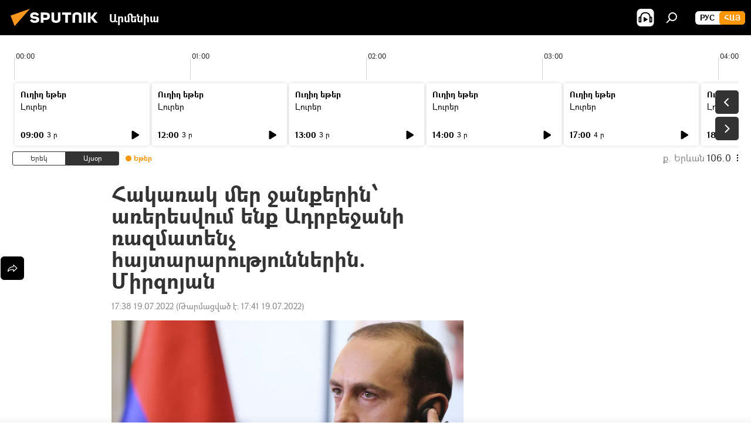

--- FILE ---
content_type: text/html; charset=utf-8
request_url: https://arm.sputniknews.ru/20220719/hakarak-mer-janqerin-areresvum-enq-adrbejani-razmatench-hajtararutjunnerin-mirzvojan-45475766.html
body_size: 21684
content:
<!DOCTYPE html><html lang="am" data-lang="arm" data-charset="" dir="ltr"><head prefix="og: http://ogp.me/ns# fb: http://ogp.me/ns/fb# article: http://ogp.me/ns/article#"><title>Հակառակ մեր ջանքերին՝ առերեսվում ենք Ադրբեջանի ռազմատենչ հայտարարություններին. Միրզոյան - 19.07.2022, Sputnik Արմենիա</title><meta name="description" content="Արարատ Միրզոյանն իր լեհ գործընկերոջը ներկայացրել է տարածաշրջանային խաղաղության հաստատմանն ուղղված գործընթացի շուրջ Հայաստանի դիրքորոշումը։ 19.07.2022, Sputnik Արմենիա"><meta name="keywords" content="արարատ միրզոյան, լեհաստան, զբիգնև ռաու, հհ արտաքին գործերի նախարարություն. ագն, նախարար, հայաստան"><meta http-equiv="X-UA-Compatible" content="IE=edge,chrome=1"><meta http-equiv="Content-Type" content="text/html; charset=utf-8"><meta name="robots" content="index, follow, max-image-preview:large"><meta name="viewport" content="width=device-width, initial-scale=1.0, maximum-scale=1.0, user-scalable=yes"><meta name="HandheldFriendly" content="true"><meta name="MobileOptimzied" content="width"><meta name="referrer" content="always"><meta name="format-detection" content="telephone=no"><meta name="format-detection" content="address=no"><link rel="alternate" type="application/rss+xml" href="https://arm.sputniknews.ru/export/rss2/archive/index.xml"><link rel="canonical" href="https://arm.sputniknews.ru/20220719/hakarak-mer-janqerin-areresvum-enq-adrbejani-razmatench-hajtararutjunnerin-mirzvojan-45475766.html"><link rel="preload" as="image" href="https://cdn.am.sputniknews.ru/img/07e6/07/13/45473918_0:0:2100:1182_1920x0_80_0_0_d90fff7fbbc3308bc8ee3a3eea93cb0a.jpg.webp" imagesrcset="https://cdn.am.sputniknews.ru/img/07e6/07/13/45473918_0:0:2100:1182_640x0_80_0_0_68fdadfd46cb63c5ff9d43a1795de9f4.jpg.webp 640w,https://cdn.am.sputniknews.ru/img/07e6/07/13/45473918_0:0:2100:1182_1280x0_80_0_0_8d0f5a7b19c12855b4e6a025442e29c6.jpg.webp 1280w,https://cdn.am.sputniknews.ru/img/07e6/07/13/45473918_0:0:2100:1182_1920x0_80_0_0_d90fff7fbbc3308bc8ee3a3eea93cb0a.jpg.webp 1920w"><link rel="preconnect" href="https://cdn.am.sputniknews.ru/images/"><link rel="dns-prefetch" href="https://cdn.am.sputniknews.ru/images/"><link rel="alternate" hreflang="am" href="https://arm.sputniknews.ru/20220719/hakarak-mer-janqerin-areresvum-enq-adrbejani-razmatench-hajtararutjunnerin-mirzvojan-45475766.html"><link rel="alternate" hreflang="x-default" href="https://arm.sputniknews.ru/20220719/hakarak-mer-janqerin-areresvum-enq-adrbejani-razmatench-hajtararutjunnerin-mirzvojan-45475766.html"><link rel="apple-touch-icon" sizes="57x57" href="https://cdn.am.sputniknews.ru/i/favicon/favicon-57x57.png"><link rel="apple-touch-icon" sizes="60x60" href="https://cdn.am.sputniknews.ru/i/favicon/favicon-60x60.png"><link rel="apple-touch-icon" sizes="72x72" href="https://cdn.am.sputniknews.ru/i/favicon/favicon-72x72.png"><link rel="apple-touch-icon" sizes="76x76" href="https://cdn.am.sputniknews.ru/i/favicon/favicon-76x76.png"><link rel="apple-touch-icon" sizes="114x114" href="https://cdn.am.sputniknews.ru/i/favicon/favicon-114x114.png"><link rel="apple-touch-icon" sizes="120x120" href="https://cdn.am.sputniknews.ru/i/favicon/favicon-120x120.png"><link rel="apple-touch-icon" sizes="144x144" href="https://cdn.am.sputniknews.ru/i/favicon/favicon-144x144.png"><link rel="apple-touch-icon" sizes="152x152" href="https://cdn.am.sputniknews.ru/i/favicon/favicon-152x152.png"><link rel="apple-touch-icon" sizes="180x180" href="https://cdn.am.sputniknews.ru/i/favicon/favicon-180x180.png"><link rel="icon" type="image/png" sizes="192x192" href="https://cdn.am.sputniknews.ru/i/favicon/favicon-192x192.png"><link rel="icon" type="image/png" sizes="32x32" href="https://cdn.am.sputniknews.ru/i/favicon/favicon-32x32.png"><link rel="icon" type="image/png" sizes="96x96" href="https://cdn.am.sputniknews.ru/i/favicon/favicon-96x96.png"><link rel="icon" type="image/png" sizes="16x16" href="https://cdn.am.sputniknews.ru/i/favicon/favicon-16x16.png"><link rel="manifest" href="/project_data/manifest.json?4"><meta name="msapplication-TileColor" content="#F4F4F4"><meta name="msapplication-TileImage" content="https://cdn.am.sputniknews.ru/i/favicon/favicon-144x144.png"><meta name="theme-color" content="#F4F4F4"><link rel="shortcut icon" href="https://cdn.am.sputniknews.ru/i/favicon/favicon.ico"><meta property="fb:app_id" content="1670040439953784"><meta property="fb:pages" content="883055718395653"><meta name="analytics:lang" content="arm"><meta name="analytics:title" content="Հակառակ մեր ջանքերին՝ առերեսվում ենք Ադրբեջանի ռազմատենչ հայտարարություններին. Միրզոյան - 19.07.2022, Sputnik Արմենիա"><meta name="analytics:keyw" content="person_ararat_mirzoyan, lehastan, person_zbignev-rau, artaqin_gorceri_naxararutyun, naxarar, armenia"><meta name="analytics:rubric" content=""><meta name="analytics:tags" content="Արարատ Միրզոյան, Լեհաստան, Զբիգնև Ռաու, ՀՀ Արտաքին գործերի նախարարություն. ԱԳՆ, Նախարար, Հայաստան"><meta name="analytics:site_domain" content="arm.sputniknews.ru"><meta name="analytics:article_id" content="45475766"><meta name="analytics:url" content="https://arm.sputniknews.ru/20220719/hakarak-mer-janqerin-areresvum-enq-adrbejani-razmatench-hajtararutjunnerin-mirzvojan-45475766.html"><meta name="analytics:p_ts" content="1658237885"><meta name="analytics:author" content="Sputnik Արմենիա"><meta name="analytics:isscroll" content="0"><meta property="og:url" content="https://arm.sputniknews.ru/20220719/hakarak-mer-janqerin-areresvum-enq-adrbejani-razmatench-hajtararutjunnerin-mirzvojan-45475766.html"><meta property="og:title" content="Հակառակ մեր ջանքերին՝ առերեսվում ենք Ադրբեջանի ռազմատենչ հայտարարություններին. Միրզոյան"><meta property="og:description" content="Արարատ Միրզոյանն իր լեհ գործընկերոջը ներկայացրել է տարածաշրջանային խաղաղության հաստատմանն ուղղված գործընթացի շուրջ Հայաստանի դիրքորոշումը։"><meta property="og:type" content="article"><meta property="og:site_name" content="Sputnik Արմենիա"><meta property="og:locale" content="am_HY"><meta property="og:image" content="https://cdn.am.sputniknews.ru/img/07e6/07/13/45473918_0:0:2100:1182_2072x0_60_0_0_1592ca7177eda40ab10f67da4911ecaa.jpg.webp"><meta property="og:image:width" content="2072"><meta name="relap-image" content="https://cdn.am.sputniknews.ru/img/07e6/07/13/45473918_0:0:2100:1182_2072x0_80_0_0_d46af4e731a9f5b8b7eaabb6728e8904.jpg.webp"><meta name="twitter:card" content="summary_large_image"><meta name="twitter:image" content="https://cdn.am.sputniknews.ru/img/07e6/07/13/45473918_0:0:2100:1182_2072x0_60_0_0_1592ca7177eda40ab10f67da4911ecaa.jpg.webp"><meta property="article:published_time" content="20220719T1738+0400"><meta property="article:modified_time" content="20220719T1741+0400"><meta property="article:author" content="Sputnik Արմենիա"><link rel="author" href="https://arm.sputniknews.ru"><meta property="article:section" content="Լուրեր"><meta property="article:tag" content="Արարատ Միրզոյան"><meta property="article:tag" content="Լեհաստան"><meta property="article:tag" content="Զբիգնև Ռաու"><meta property="article:tag" content="ՀՀ Արտաքին գործերի նախարարություն. ԱԳՆ"><meta property="article:tag" content="Նախարար"><meta property="article:tag" content="Հայաստան"><meta name="relap-entity-id" content="45475766"><meta property="fb:pages" content="883055718395653"><link rel="amphtml" href="https://arm.sputniknews.ru/amp/20220719/hakarak-mer-janqerin-areresvum-enq-adrbejani-razmatench-hajtararutjunnerin-mirzvojan-45475766.html"><link rel="preload" as="style" onload="this.onload=null;this.rel='stylesheet'" type="text/css" href="https://cdn.am.sputniknews.ru/css/libs/fonts.min.css?911eb65935"><link rel="preload" as="style" onload="this.onload=null;this.rel='stylesheet'" type="text/css" href="https://cdn.am.sputniknews.ru/css/libs/fonts_am.min.css?92463e6f"><link rel="stylesheet" type="text/css" href="https://cdn.am.sputniknews.ru/css/common.min.css?9149894256"><link rel="stylesheet" type="text/css" href="https://cdn.am.sputniknews.ru/css/radioschedule.min.css?975ce1b4d"><link rel="stylesheet" type="text/css" href="https://cdn.am.sputniknews.ru/css/article.min.css?913fe17605"><script src="https://cdn.am.sputniknews.ru/min/js/dist/head.js?9c9052ef3"></script><script data-iub-purposes="1">var _paq = _paq || []; (function() {var stackDomain = window.location.hostname.split('.').reverse();var domain = stackDomain[1] + '.' + stackDomain[0];_paq.push(['setCDNMask', new RegExp('cdn(\\w+).img.'+domain)]); _paq.push(['setSiteId', 'sputnik_am']); _paq.push(['trackPageView']); _paq.push(['enableLinkTracking']); var d=document, g=d.createElement('script'), s=d.getElementsByTagName('script')[0]; g.type='text/javascript'; g.defer=true; g.async=true; g.src='//a.sputniknews.com/js/sputnik.js'; s.parentNode.insertBefore(g,s); } )();</script><script type="text/javascript" src="https://cdn.am.sputniknews.ru/min/js/libs/banners/adfx.loader.bind.js?98d724fe2"></script><script>
                (window.yaContextCb = window.yaContextCb || []).push(() => {
                    replaceOriginalAdFoxMethods();
                    window.Ya.adfoxCode.hbCallbacks = window.Ya.adfoxCode.hbCallbacks || [];
                })
            </script><script type="text/javascript">
  window._taboola = window._taboola || [];
  _taboola.push({article:'auto'});
  !function (e, f, u, i) {
    if (!document.getElementById(i)){
      e.async = 1;
      e.src = u;
      e.id = i;
      f.parentNode.insertBefore(e, f);
    }
  }(document.createElement('script'),
  document.getElementsByTagName('script')[0],
  '//cdn.taboola.com/libtrc/sputniknational-network/loader.js',
  'tb_loader_script');
  if(window.performance && typeof window.performance.mark == 'function')
    {window.performance.mark('tbl_ic');}
</script>

<!--В <head> сайта один раз добавьте код загрузчика-->
<script>window.yaContextCb = window.yaContextCb || []</script>
<script src="https://yandex.ru/ads/system/context.js" async></script><script>var endlessScrollFirst = 45475766; var endlessScrollUrl = '/services/article/infinity/'; var endlessScrollAlgorithm = ''; var endlessScrollQueue = [98011651, 98091886, 98091781, 98091093, 98089611, 98088273, 98087817, 98050672, 98087016, 98086053, 98085090, 98084711, 98083732, 98083435, 98083117];</script><script>var endlessScrollFirst = 45475766; var endlessScrollUrl = '/services/article/infinity/'; var endlessScrollAlgorithm = ''; var endlessScrollQueue = [98011651, 98091886, 98091781, 98091093, 98089611, 98088273, 98087817, 98050672, 98087016, 98086053, 98085090, 98084711, 98083732, 98083435, 98083117];</script></head><body id="body" data-ab="a" data-emoji="0" class="site_am m-page-article "><div class="schema_org" itemscope="itemscope" itemtype="https://schema.org/WebSite"><meta itemprop="name" content="Sputnik Արմենիա"><meta itemprop="alternateName" content="Sputnik Արմենիա"><meta itemprop="description" content="Օպերատիվ և ստույգ տեղեկատվություն աշխարհում և երկրում տեղի ունեցող իրադարձությունների մասին"><a itemprop="url" href="https://arm.sputniknews.ru" title="Sputnik Արմենիա"> </a><meta itemprop="image" content="https://arm.sputniknews.ru/i/logo/logo.png"></div><ul class="schema_org" itemscope="itemscope" itemtype="http://schema.org/BreadcrumbList"><li itemprop="itemListElement" itemscope="itemscope" itemtype="http://schema.org/ListItem"><meta itemprop="name" content="Sputnik Արմենիա"><meta itemprop="position" content="1"><meta itemprop="item" content="https://arm.sputniknews.ru"><a itemprop="url" href="https://arm.sputniknews.ru" title="Sputnik Արմենիա"> </a></li><li itemprop="itemListElement" itemscope="itemscope" itemtype="http://schema.org/ListItem"><meta itemprop="name" content="Լուրեր"><meta itemprop="position" content="2"><meta itemprop="item" content="https://arm.sputniknews.ru/20220719/"><a itemprop="url" href="https://arm.sputniknews.ru/20220719/" title="Լուրեր"> </a></li><li itemprop="itemListElement" itemscope="itemscope" itemtype="http://schema.org/ListItem"><meta itemprop="name" content="Հակառակ մեր ջանքերին՝ առերեսվում ենք Ադրբեջանի ռազմատենչ հայտարարություններին. Միրզոյան"><meta itemprop="position" content="3"><meta itemprop="item" content="https://arm.sputniknews.ru/20220719/hakarak-mer-janqerin-areresvum-enq-adrbejani-razmatench-hajtararutjunnerin-mirzvojan-45475766.html"><a itemprop="url" href="https://arm.sputniknews.ru/20220719/hakarak-mer-janqerin-areresvum-enq-adrbejani-razmatench-hajtararutjunnerin-mirzvojan-45475766.html" title="Հակառակ մեր ջանքերին՝ առերեսվում ենք Ադրբեջանի ռազմատենչ հայտարարություններին. Միրզոյան"> </a></li></ul><div class="container"><div class="banner m-before-header m-article-desktop" data-position="article_desktop_header" data-infinity="1"><aside class="banner__content"><iframe class="relap-runtime-iframe" style="position:absolute;top:-9999px;left:-9999px;visibility:hidden;" srcdoc="<script src='https://relap.io/v7/relap.js' data-relap-token='HvaPHeJmpVila25r'></script>"></iframe>


<!--AdFox START-->
<!--riaru-->
<!--Площадка: am.sputniknews.ru / * / *-->
<!--Тип баннера: 100%x-->
<!--Расположение: 41223_n-bn23-х120-desk-->
<div id="adfox_article_desk100_120-1_1"></div>
<script>
    window.yaContextCb.push(()=>{
        Ya.adfoxCode.create({
            ownerId: 249922,
        containerId: 'adfox_article_desk100_120-1_1',
            params: {
                pp: 'brzj',
            ps: 'ckbk',
            p2: 'fluh',
            puid1: '',
            puid2: '',
            puid3: '',
            puid4: 'person_ararat_mirzoyan:lehastan:person_zbignev-rau:artaqin_gorceri_naxararutyun:naxarar:armenia',
            puid5: ''
            }
        })
    })
</script></aside></div><div class="banner m-before-header m-article-mobile" data-position="article_mobile_header" data-infinity="1"><aside class="banner__content"><!--AdFox START-->
<!--riaru-->
<!--Площадка: am.sputniknews.ru / * / *-->
<!--Тип баннера: 100%x-->
<!--Расположение: 41228_n-bn28-х100-mob-->
<div id="adfox_article_mob-1-100-300_1"></div>
<script>
    window.yaContextCb.push(()=>{
        Ya.adfoxCode.create({
            ownerId: 249922,
        containerId: 'adfox_article_mob-1-100-300_1',
            params: {
                pp: 'brzl',
            ps: 'ckbk',
            p2: 'fluh',
            puid1: '',
            puid2: '',
            puid3: '',
            puid4: 'person_ararat_mirzoyan:lehastan:person_zbignev-rau:artaqin_gorceri_naxararutyun:naxarar:armenia',
            puid5: ''
            }
        })
    })
</script></aside></div></div><div class="page" id="page"><div id="alerts"><script type="text/template" id="alertAfterRegisterTemplate">
                    
                        <div class="auth-alert m-hidden" id="alertAfterRegister">
                            <div class="auth-alert__text">
                                <%- data.success_title %> <br />
                                <%- data.success_email_1 %>
                                <span class="m-email"></span>
                                <%- data.success_email_2 %>
                            </div>
                            <div class="auth-alert__btn">
                                <button class="form__btn m-min m-black confirmEmail">
                                    <%- data.send %>
                                </button>
                            </div>
                        </div>
                    
                </script><script type="text/template" id="alertAfterRegisterNotifyTemplate">
                    
                        <div class="auth-alert" id="alertAfterRegisterNotify">
                            <div class="auth-alert__text">
                                <%- data.golink_1 %>
                                <span class="m-email">
                                    <%- user.mail %>
                                </span>
                                <%- data.golink_2 %>
                            </div>
                            <% if (user.registerConfirmCount <= 2 ) {%>
                                <div class="auth-alert__btn">
                                    <button class="form__btn m-min m-black confirmEmail">
                                        <%- data.send %>
                                    </button>
                                </div>
                            <% } %>
                        </div>
                    
                </script></div><div class="anchor" id="anchor"><div class="header " id="header"><div class="m-relative"><div class="container m-header"><div class="header__wrap"><div class="header__name"><div class="header__logo"><a href="/" title="Sputnik Արմենիա"><svg xmlns="http://www.w3.org/2000/svg" width="176" height="44" viewBox="0 0 176 44" fill="none"><path class="chunk_1" fill-rule="evenodd" clip-rule="evenodd" d="M45.8073 18.3817C45.8073 19.5397 47.1661 19.8409 49.3281 20.0417C54.1074 20.4946 56.8251 21.9539 56.8461 25.3743C56.8461 28.7457 54.2802 30.9568 48.9989 30.9568C44.773 30.9568 42.1067 29.1496 41 26.5814L44.4695 24.5688C45.3754 25.9277 46.5334 27.0343 49.4005 27.0343C51.3127 27.0343 52.319 26.4296 52.319 25.5751C52.319 24.5665 51.6139 24.2163 48.3942 23.866C43.7037 23.3617 41.3899 22.0029 41.3899 18.5824C41.3899 15.9675 43.3511 13 48.9359 13C52.9611 13 55.6274 14.8095 56.4305 17.1746L53.1105 19.1358C53.0877 19.1012 53.0646 19.0657 53.041 19.0295C52.4828 18.1733 51.6672 16.9224 48.6744 16.9224C46.914 16.9224 45.8073 17.4758 45.8073 18.3817ZM67.4834 13.3526H59.5918V30.707H64.0279V26.0794H67.4484C72.1179 26.0794 75.0948 24.319 75.0948 19.6401C75.0854 15.3138 72.6199 13.3526 67.4834 13.3526ZM67.4834 22.206H64.0186V17.226H67.4834C69.8975 17.226 70.654 18.0291 70.654 19.6891C70.6587 21.6527 69.6524 22.206 67.4834 22.206ZM88.6994 24.7206C88.6994 26.2289 87.4924 27.0857 85.3794 27.0857C83.3178 27.0857 82.1597 26.2289 82.1597 24.7206V13.3526H77.7236V25.0264C77.7236 28.6477 80.7425 30.9615 85.4704 30.9615C89.9999 30.9615 93.1168 28.8601 93.1168 25.0264V13.3526H88.6808L88.6994 24.7206ZM136.583 13.3526H132.159V30.7023H136.583V13.3526ZM156.097 13.3526L149.215 21.9235L156.45 30.707H151.066L144.276 22.4559V30.707H139.85V13.3526H144.276V21.8021L151.066 13.3526H156.097ZM95.6874 17.226H101.221V30.707H105.648V17.226H111.181V13.3526H95.6874V17.226ZM113.49 18.7342C113.49 15.2134 116.458 13 121.085 13C125.715 13 128.888 15.0616 128.902 18.7342V30.707H124.466V18.935C124.466 17.6789 123.259 16.8734 121.146 16.8734C119.094 16.8734 117.926 17.6789 117.926 18.935V30.707H113.49V18.7342Z" fill="white"></path><path class="chunk_2" d="M41 7L14.8979 36.5862L8 18.431L41 7Z" fill="#F8961D"></path></svg></a></div><div class="header__project"><span class="header__project-title">Արմենիա</span></div></div><div class="header__controls" data-nosnippet=""><div class="share m-header" data-id="45475766" data-url="https://arm.sputniknews.ru/20220719/hakarak-mer-janqerin-areresvum-enq-adrbejani-razmatench-hajtararutjunnerin-mirzvojan-45475766.html" data-title="Հակառակ մեր ջանքերին՝ առերեսվում ենք Ադրբեջանի ռազմատենչ հայտարարություններին. Միրզոյան"></div><div class="header__menu"><span class="header__menu-item header__menu-item-radioButton" id="radioButton" data-stream="https://nfw.ria.ru/flv/audio.aspx?ID=22152771&amp;type=mp3"><svg class="svg-icon"><use xmlns:xlink="http://www.w3.org/1999/xlink" xlink:href="/i/sprites/package/inline.svg?63#radio2"></use></svg></span><span class="header__menu-item" data-modal-open="search"><svg class="svg-icon"><use xmlns:xlink="http://www.w3.org/1999/xlink" xlink:href="/i/sprites/package/inline.svg?63#search"></use></svg></span></div><div class="switcher m-double"><div class="switcher__label"><span class="switcher__title">Հայ</span><span class="switcher__icon"><svg class="svg-icon"><use xmlns:xlink="http://www.w3.org/1999/xlink" xlink:href="/i/sprites/package/inline.svg?63#arrowDown"></use></svg></span></div><div class="switcher__dropdown"><div translate="no" class="notranslate"><div class="switcher__list"><a href="https://am.sputniknews.ru/" class="switcher__link"><span class="switcher__project">Sputnik Армения</span><span class="switcher__abbr" data-abbr="рус">рус</span></a><a href="https://arm.sputniknews.ru/" class="switcher__link m-selected"><span class="switcher__project">Sputnik Արմենիա</span><span class="switcher__abbr" data-abbr="Հայ">Հայ</span><i class="switcher__accept"><svg class="svg-icon"><use xmlns:xlink="http://www.w3.org/1999/xlink" xlink:href="/i/sprites/package/inline.svg?63#ok"></use></svg></i></a></div></div></div></div></div></div></div></div></div></div><script>var GLOBAL = GLOBAL || {}; GLOBAL.translate = {}; GLOBAL.rtl = 0; GLOBAL.lang = "arm"; GLOBAL.design = "am"; GLOBAL.charset = ""; GLOBAL.project = "sputnik_am"; GLOBAL.htmlCache = 1; GLOBAL.translate.search = {}; GLOBAL.translate.search.notFound = "Ոչինչ չի գտնվել"; GLOBAL.translate.search.stringLenght = "Որոնման համար տառեր ավելացրեք"; GLOBAL.www = "https://arm.sputniknews.ru"; GLOBAL.seo = {}; GLOBAL.seo.title = ""; GLOBAL.seo.keywords = ""; GLOBAL.seo.description = ""; GLOBAL.sock = {}; GLOBAL.sock.server = "https://cm.sputniknews.com/chat"; GLOBAL.sock.lang = "arm"; GLOBAL.sock.project = "sputnik_am"; GLOBAL.social = {}; GLOBAL.social.fbID = "1670040439953784"; GLOBAL.share = [ { name: 'twitter', mobile: false },{ name: 'telegram', mobile: false },{ name: 'odnoklassniki', mobile: false },{ name: 'messenger', mobile: true } ]; GLOBAL.csrf_token = ''; GLOBAL.search = {}; GLOBAL.auth = {}; GLOBAL.auth.status = 'error'; GLOBAL.auth.provider = ''; GLOBAL.auth.twitter = '/id/twitter/request/'; GLOBAL.auth.facebook = '/id/facebook/request/'; GLOBAL.auth.vkontakte = '/id/vkontakte/request/'; GLOBAL.auth.google = '/id/google/request/'; GLOBAL.auth.ok = '/id/ok/request/'; GLOBAL.auth.apple = '/id/apple/request/'; GLOBAL.auth.moderator = ''; GLOBAL.user = {}; GLOBAL.user.id = ""; GLOBAL.user.emailActive = ""; GLOBAL.user.registerConfirmCount = 0; GLOBAL.article = GLOBAL.article || {}; GLOBAL.article.id = 45475766; GLOBAL.article.chat_expired = !!1; GLOBAL.chat = GLOBAL.chat || {}; GLOBAL.chat.show = !!1; GLOBAL.locale = {"convertDate":{"yesterday":"\u0535\u0580\u0565\u056f","hours":{"nominative":"%{s}","genitive":"%{s}"},"minutes":{"nominative":"%{s}","genitive":"%{s}"}},"js_templates":{"unread":"Unread","you":"You","author":"Author","report":"Complain","reply":"Answer","remove":"Delete","closeall":"Close all","notifications":"Notifications","disable_twelve":"Turn off for 12 hours","new_message":"New message from Sputnik News","acc_block":"Your account has been blocked by the site administrator","acc_unblock":"Your account is unblocked by the site administrator","you_subscribe_1":"You are subscribed to the topic \"","you_subscribe_2":"\". You can manage your subscriptions in your personal account","you_received_warning_1":"You received a ","you_received_warning_2":" - th warning. Respect other members and do not break the commenting rules. After the third violation, you will be blocked for 12 hours.","block_time":"Blocking period: ","hours":" hours","forever":"forever","feedback":"Contact","my_subscriptions":"My subscriptions","rules":"Rules on commenting materials","chat":"Chat: ","chat_new_messages":"New chat messages","chat_moder_remove_1":"Your message \"","chat_moder_remove_2":"\" has been deleted by the administrator","chat_close_time_1":"No one has written in the chat for more than 12 hours, it will close in ","chat_close_time_2":" hours","chat_new_emoji_1":"New reactions ","chat_new_emoji_2":" to your post ","chat_message_reply_1":"Your comment \"","chat_message_reply_2":"\" was answered by a user","emoji_1":"Like","emoji_2":"Ha-Ha","emoji_3":"Amazing","emoji_4":"Sad","emoji_5":"Outrageous","emoji_6":"Don't like","site_subscribe_podcast":{"success":"Thank you, you are subscribed to the newsletter! You can set up or cancel a subscription in your personal account","subscribed":"You have already subscribed to this newsletter","error":"An unexpected error has occurred. Please try again later"},"radioschedule":{"live":"\u0535\u0569\u0565\u0580","minute":" \u0580"}},"smartcaptcha":{"site_key":"ysc1_Zf0zfLRI3tRHYHJpbX6EjjBcG1AhG9LV0dmZQfJu8ba04c1b"}}; GLOBAL = {...GLOBAL, ...{"subscribe":{"email":"\u0544\u0578\u0582\u057f\u0584\u0561\u0563\u0580\u0565\u0584 e-mail-\u0568","button":"\u0532\u0561\u056a\u0561\u0576\u0578\u0580\u0564\u0561\u0563\u0580\u057e\u0565\u056c","send":"\u0547\u0576\u0578\u0580\u0570\u0561\u056f\u0561\u056c\u0578\u0582\u0569\u0575\u0578\u0582\u0576, \u0562\u0561\u056a\u0561\u0576\u0578\u0580\u0564\u0561\u0563\u0580\u0578\u0582\u0569\u0575\u0578\u0582\u0576\u0568 \u0570\u0561\u057d\u057f\u0561\u057f\u0565\u056c\u0578\u0582 \u0570\u0561\u0574\u0561\u0580 \u0541\u0565\u0566 \u0570\u0572\u0578\u0582\u0574 \u057a\u0561\u0580\u0578\u0582\u0576\u0561\u056f\u0578\u0572 \u0576\u0561\u0574\u0561\u056f \u0567 \u0578\u0582\u0572\u0561\u0580\u056f\u057e\u0565\u056c","subscribe":"\u0547\u0576\u0578\u0580\u0570\u0561\u056f\u0561\u056c\u0578\u0582\u0569\u0575\u0578\u0582\u0576, \u0534\u0578\u0582\u0584 \u0562\u0561\u056a\u0561\u0576\u0578\u0580\u0564\u0561\u0563\u0580\u057e\u0565\u056c \u0565\u0584 \u0576\u0578\u0580\u0578\u0582\u0569\u0575\u0578\u0582\u0576\u0576\u0565\u0580\u056b\u0576\u0589 \u0532\u0561\u056a\u0561\u0576\u0578\u0580\u0564\u0561\u0563\u0580\u0578\u0582\u0569\u0575\u0578\u0582\u0576\u0568 \u056f\u0561\u0580\u0565\u056c\u056b \u0567 \u056f\u0561\u0580\u0563\u0561\u057e\u0578\u0580\u0565\u056c \u056f\u0561\u0574 \u0579\u0565\u0572\u0561\u0580\u056f\u0565\u056c \u0561\u0576\u0571\u0576\u0561\u056f\u0561\u0576 \u0567\u057b\u0578\u0582\u0574\u0589","confirm":"\u0534\u0578\u0582\u0584 \u0561\u0580\u0564\u0565\u0576 \u0562\u0561\u056a\u0561\u0576\u0578\u0580\u0564\u0561\u0563\u0580\u057e\u0561\u056e \u0565\u0584 \u0561\u0575\u057d \u0576\u0578\u0580\u0578\u0582\u0569\u0575\u0578\u0582\u0576\u0576\u0565\u0580\u056b\u0576","registration":{"@attributes":{"button":"\u0533\u0580\u0561\u0576\u0581\u057e\u0565\u0584"}},"social":{"@attributes":{"count":"11"},"comment":[{},{},{},{},{},{},{},{},{},{},{}]}}}}; GLOBAL.js = {}; GLOBAL.js.videoplayer = "https://cdn.am.sputniknews.ru/min/js/dist/videoplayer.js?9651130d6"; GLOBAL.userpic = "/userpic/"; GLOBAL.gmt = ""; GLOBAL.tz = "+0400"; GLOBAL.projectList = [ { title: 'Միջազգային', country: [ { title: 'Անգլերեն', url: 'https://sputnikglobe.com', flag: 'flags-INT', lang: 'International', lang2: 'English' }, ] }, { title: 'Մերձավոր Արևելք', country: [ { title: 'Արաբերեն', url: 'https://sarabic.ae/', flag: 'flags-INT', lang: 'Sputnik عربي', lang2: 'Arabic' }, { title: 'Թուրքերեն', url: 'https://anlatilaninotesi.com.tr/', flag: 'flags-TUR', lang: 'Türkiye', lang2: 'Türkçe' }, { title: 'Պարսկերեն', url: 'https://spnfa.ir/', flag: 'flags-INT', lang: 'Sputnik ایران', lang2: 'Persian' }, { title: 'Դարի', url: 'https://sputnik.af/', flag: 'flags-INT', lang: 'Sputnik افغانستان', lang2: 'Dari' }, ] }, { title: 'Լատինական Ամերիկա', country: [ { title: 'Իսպաներեն', url: 'https://noticiaslatam.lat/', flag: 'flags-INT', lang: 'Mundo', lang2: 'Español' }, { title: 'Պորտուգալերեն', url: 'https://noticiabrasil.net.br/', flag: 'flags-BRA', lang: 'Brasil', lang2: 'Português' }, ] }, { title: 'Հարավային Ասիա', country: [ { title: 'Հինդի', url: 'https://hindi.sputniknews.in', flag: 'flags-IND', lang: 'भारत', lang2: 'हिंदी' }, { title: 'Անգլերեն', url: 'https://sputniknews.in', flag: 'flags-IND', lang: 'India', lang2: 'English' }, ] }, { title: 'Արևելյան և Հարավարևելյան Ասիա', country: [ { title: 'Վիետնամերեն', url: 'https://kevesko.vn/', flag: 'flags-VNM', lang: 'Việt Nam', lang2: 'Tiếng Việt' }, { title: 'Ճապոներեն', url: 'https://sputniknews.jp/', flag: 'flags-JPN', lang: '日本', lang2: '日本語' }, { title: 'Չինարեն', url: 'https://sputniknews.cn/', flag: 'flags-CHN', lang: '中国', lang2: '中文' }, ] }, { title: 'Կենտրոնական Ասիա', country: [ { title: 'Ղազախերեն', url: 'https://sputnik.kz/', flag: 'flags-KAZ', lang: 'Қазақстан', lang2: 'Қазақ тілі' }, { title: 'Ղրղզերեն', url: 'https://sputnik.kg/', flag: 'flags-KGZ', lang: 'Кыргызстан', lang2: 'Кыргызча' }, { title: 'Ուզբեկերեն', url: 'https://oz.sputniknews.uz/', flag: 'flags-UZB', lang: 'Oʻzbekiston', lang2: 'Ўзбекча' }, { title: 'Տաջիկերեն', url: 'https://sputnik.tj/', flag: 'flags-TJK', lang: 'Тоҷикистон', lang2: 'Тоҷикӣ' }, ] }, { title: 'Աֆրիկա', country: [ { title: 'Ֆրանսերեն', url: 'https://fr.sputniknews.africa/', flag: 'flags-INT', lang: 'Afrique', lang2: 'Français' }, { title: 'Անգլերեն', url: 'https://en.sputniknews.africa', flag: 'flags-INT', lang: 'Africa', lang2: 'English' }, ] }, { title: 'Հարավային Կովկաս', country: [ { title: 'Հայերեն', url: 'https://arm.sputniknews.ru/', flag: 'flags-ARM', lang: 'Արմենիա', lang2: 'Հայերեն' }, { title: 'Աբխազերեն', url: 'https://sputnik-abkhazia.info/', flag: 'flags-ABH', lang: 'Аҧсны', lang2: 'Аҧсышәала' }, { title: 'Օսերեն', url: 'https://sputnik-ossetia.com/', flag: 'flags-OST', lang: 'Хуссар Ирыстон', lang2: 'Иронау' }, { title: 'Վրացերեն', url: 'https://sputnik-georgia.com/', flag: 'flags-GEO', lang: 'საქართველო', lang2: 'ქართული' }, { title: 'Ադրբեջաներեն', url: 'https://sputnik.az/', flag: 'flags-AZE', lang: 'Azərbaycan', lang2: 'Аzərbaycanca' }, ] }, { title: 'Եվրոպա', country: [ { title: 'Սերբերեն', url: 'https://sputnikportal.rs/', flag: 'flags-SRB', lang: 'Србиjа', lang2: 'Српски' }, { title: 'Ռուսերեն', url: 'https://lv.sputniknews.ru/', flag: 'flags-LVA', lang: 'Latvija', lang2: 'Русский' }, { title: 'Ռուսերեն', url: 'https://lt.sputniknews.ru/', flag: 'flags-LTU', lang: 'Lietuva', lang2: 'Русский' }, { title: 'Մոլդովերեն', url: 'https://md.sputniknews.com/', flag: 'flags-MDA', lang: 'Moldova', lang2: 'Moldovenească' }, { title: 'Բելառուսերեն', url: 'https://bel.sputnik.by/', flag: 'flags-BLR', lang: 'Беларусь', lang2: 'Беларускi' } ] }, ];</script><div class="wrapper" id="endless" data-infinity-max-count="2"><div class="radioschedule"><div class="radioschedule__inner"><div class="radioschedule__time"><div class="radioschedule__time-scroll"><div class="radioschedule__time-list"><div class="radioschedule__time-day"><div class="radioschedule__time-line-item" style="left: 0px;">00:00</div><div class="radioschedule__time-line-item" style="left: 300px;">01:00</div><div class="radioschedule__time-line-item" style="left: 600px;">02:00</div><div class="radioschedule__time-line-item" style="left: 900px;">03:00</div><div class="radioschedule__time-line-item" style="left: 1200px;">04:00</div><div class="radioschedule__time-line-item" style="left: 1500px;">05:00</div><div class="radioschedule__time-line-item" style="left: 1800px;">06:00</div><div class="radioschedule__time-line-item" style="left: 2100px;">07:00</div><div class="radioschedule__time-line-item" style="left: 2400px;">08:00</div><div class="radioschedule__time-line-item" style="left: 2700px;">09:00</div><div class="radioschedule__time-line-item" style="left: 3000px;">10:00</div><div class="radioschedule__time-line-item" style="left: 3300px;">11:00</div><div class="radioschedule__time-line-item" style="left: 3600px;">12:00</div><div class="radioschedule__time-line-item" style="left: 3900px;">13:00</div><div class="radioschedule__time-line-item" style="left: 4200px;">14:00</div><div class="radioschedule__time-line-item" style="left: 4500px;">15:00</div><div class="radioschedule__time-line-item" style="left: 4800px;">16:00</div><div class="radioschedule__time-line-item" style="left: 5100px;">17:00</div><div class="radioschedule__time-line-item" style="left: 5400px;">18:00</div><div class="radioschedule__time-line-item" style="left: 5700px;">19:00</div><div class="radioschedule__time-line-item" style="left: 6000px;">20:00</div><div class="radioschedule__time-line-item" style="left: 6300px;">21:00</div><div class="radioschedule__time-line-item" style="left: 6600px;">22:00</div><div class="radioschedule__time-line-item" style="left: 6900px;">23:00</div><div class="radioschedule__time-list-item" data-pos="9" data-start="1769230800" data-end="1769241600" style="left: 2701.58483333333px; width: 12.7791666666667px"></div><div class="radioschedule__time-list-item" data-pos="12" data-start="1769241600" data-end="1769245200" style="left: 3600.31208333333px; width: 15.8049166666667px"></div><div class="radioschedule__time-list-item" data-pos="13" data-start="1769245200" data-end="1769248800" style="left: 3900.39975px; width: 16.4841666666667px"></div><div class="radioschedule__time-list-item" data-pos="14" data-start="1769248800" data-end="1769259600" style="left: 4200.42666666667px; width: 15.3359166666667px"></div><div class="radioschedule__time-list-item" data-pos="17" data-start="1769259600" data-end="1769263200" style="left: 5100.39666666667px; width: 17.48px"></div><div class="radioschedule__time-list-item" data-pos="18" data-start="1769263200" data-end="1769266800" style="left: 5400.331px; width: 16.3625px"></div><div class="radioschedule__time-list-item" data-pos="19" data-start="1769266800" data-end="1769267008" style="left: 5700.367px; width: 16.37175px"></div></div><div class="radioschedule__time-day"><div class="radioschedule__time-line-item" style="left: 0px;">00:00</div><div class="radioschedule__time-line-item" style="left: 300px;">01:00</div><div class="radioschedule__time-line-item" style="left: 600px;">02:00</div><div class="radioschedule__time-line-item" style="left: 900px;">03:00</div><div class="radioschedule__time-line-item" style="left: 1200px;">04:00</div><div class="radioschedule__time-line-item" style="left: 1500px;">05:00</div><div class="radioschedule__time-line-item" style="left: 1800px;">06:00</div><div class="radioschedule__time-line-item" style="left: 2100px;">07:00</div><div class="radioschedule__time-line-item" style="left: 2400px;">08:00</div><div class="radioschedule__time-line-item" style="left: 2700px;">09:00</div><div class="radioschedule__time-line-item" style="left: 3000px;">10:00</div><div class="radioschedule__time-line-item" style="left: 3300px;">11:00</div><div class="radioschedule__time-line-item" style="left: 3600px;">12:00</div><div class="radioschedule__time-line-item" style="left: 3900px;">13:00</div><div class="radioschedule__time-line-item" style="left: 4200px;">14:00</div><div class="radioschedule__time-line-item" style="left: 4500px;">15:00</div><div class="radioschedule__time-line-item" style="left: 4800px;">16:00</div><div class="radioschedule__time-line-item" style="left: 5100px;">17:00</div><div class="radioschedule__time-line-item" style="left: 5400px;">18:00</div><div class="radioschedule__time-line-item" style="left: 5700px;">19:00</div><div class="radioschedule__time-line-item" style="left: 6000px;">20:00</div><div class="radioschedule__time-line-item" style="left: 6300px;">21:00</div><div class="radioschedule__time-line-item" style="left: 6600px;">22:00</div><div class="radioschedule__time-line-item" style="left: 6900px;">23:00</div></div></div></div></div><div class="radioschedule__list"><div class="radioschedule__list-scroll"><div class="radioschedule__list-inner"><div class="radioschedule__item" data-day="1" data-start="1769230800"><div class="radioschedule__item-category">Ուղիղ եթեր</div><div class="radioschedule__item-title"><a href="/20260124/98065178.html">Լուրեր</a></div><div class="radioschedule__item-time"><span>09:00</span><div class="radioschedule__item-duration">3 ր</div></div><div class="radioschedule__item-player"><div class="radioschedule__player" data-media="https://nfw.ria.ru/flv/file.aspx?type=mp3hi&amp;ID=19557060"><span><svg class="svg-icon"><use xmlns:xlink="http://www.w3.org/1999/xlink" xlink:href="/i/sprites/package/inline.svg?63#play_filled"></use></svg></span><span><svg class="svg-icon"><use xmlns:xlink="http://www.w3.org/1999/xlink" xlink:href="/i/sprites/package/inline.svg?63#pause_small"></use></svg></span></div></div></div><div class="radioschedule__item" data-day="1" data-start="1769241600"><div class="radioschedule__item-category">Ուղիղ եթեր</div><div class="radioschedule__item-title"><a href="/20260124/98068936.html">Լուրեր</a></div><div class="radioschedule__item-time"><span>12:00</span><div class="radioschedule__item-duration">3 ր</div></div><div class="radioschedule__item-player"><div class="radioschedule__player" data-media="https://nfw.ria.ru/flv/file.aspx?type=mp3hi&amp;ID=63728207"><span><svg class="svg-icon"><use xmlns:xlink="http://www.w3.org/1999/xlink" xlink:href="/i/sprites/package/inline.svg?63#play_filled"></use></svg></span><span><svg class="svg-icon"><use xmlns:xlink="http://www.w3.org/1999/xlink" xlink:href="/i/sprites/package/inline.svg?63#pause_small"></use></svg></span></div></div></div><div class="radioschedule__item" data-day="1" data-start="1769245200"><div class="radioschedule__item-category">Ուղիղ եթեր</div><div class="radioschedule__item-title"><a href="/20260124/98071155.html">Լուրեր</a></div><div class="radioschedule__item-time"><span>13:00</span><div class="radioschedule__item-duration">3 ր</div></div><div class="radioschedule__item-player"><div class="radioschedule__player" data-media="https://nfw.ria.ru/flv/file.aspx?type=mp3hi&amp;ID=78225422"><span><svg class="svg-icon"><use xmlns:xlink="http://www.w3.org/1999/xlink" xlink:href="/i/sprites/package/inline.svg?63#play_filled"></use></svg></span><span><svg class="svg-icon"><use xmlns:xlink="http://www.w3.org/1999/xlink" xlink:href="/i/sprites/package/inline.svg?63#pause_small"></use></svg></span></div></div></div><div class="radioschedule__item" data-day="1" data-start="1769248800"><div class="radioschedule__item-category">Ուղիղ եթեր</div><div class="radioschedule__item-title"><a href="/20260124/98072887.html">Լուրեր</a></div><div class="radioschedule__item-time"><span>14:00</span><div class="radioschedule__item-duration">3 ր</div></div><div class="radioschedule__item-player"><div class="radioschedule__player" data-media="https://nfw.ria.ru/flv/file.aspx?type=mp3hi&amp;ID=61294822"><span><svg class="svg-icon"><use xmlns:xlink="http://www.w3.org/1999/xlink" xlink:href="/i/sprites/package/inline.svg?63#play_filled"></use></svg></span><span><svg class="svg-icon"><use xmlns:xlink="http://www.w3.org/1999/xlink" xlink:href="/i/sprites/package/inline.svg?63#pause_small"></use></svg></span></div></div></div><div class="radioschedule__item" data-day="1" data-start="1769259600"><div class="radioschedule__item-category">Ուղիղ եթեր</div><div class="radioschedule__item-title"><a href="/20260124/98076458.html">Լուրեր</a></div><div class="radioschedule__item-time"><span>17:00</span><div class="radioschedule__item-duration">4 ր</div></div><div class="radioschedule__item-player"><div class="radioschedule__player" data-media="https://nfw.ria.ru/flv/file.aspx?type=mp3hi&amp;ID=59580377"><span><svg class="svg-icon"><use xmlns:xlink="http://www.w3.org/1999/xlink" xlink:href="/i/sprites/package/inline.svg?63#play_filled"></use></svg></span><span><svg class="svg-icon"><use xmlns:xlink="http://www.w3.org/1999/xlink" xlink:href="/i/sprites/package/inline.svg?63#pause_small"></use></svg></span></div></div></div><div class="radioschedule__item" data-day="1" data-start="1769263200"><div class="radioschedule__item-category">Ուղիղ եթեր</div><div class="radioschedule__item-title"><a href="/20260124/98078074.html">Լուրեր</a></div><div class="radioschedule__item-time"><span>18:00</span><div class="radioschedule__item-duration">3 ր</div></div><div class="radioschedule__item-player"><div class="radioschedule__player" data-media="https://nfw.ria.ru/flv/file.aspx?type=mp3hi&amp;ID=48129985"><span><svg class="svg-icon"><use xmlns:xlink="http://www.w3.org/1999/xlink" xlink:href="/i/sprites/package/inline.svg?63#play_filled"></use></svg></span><span><svg class="svg-icon"><use xmlns:xlink="http://www.w3.org/1999/xlink" xlink:href="/i/sprites/package/inline.svg?63#pause_small"></use></svg></span></div></div></div><div class="radioschedule__item" data-day="1" data-start="1769266800"><div class="radioschedule__item-category">Ուղիղ եթեր</div><div class="radioschedule__item-title"><a href="/20260124/98079042.html">Լուրեր</a></div><div class="radioschedule__item-time"><span>19:00</span><div class="radioschedule__item-duration">3 ր</div></div><div class="radioschedule__item-player"><div class="radioschedule__player" data-media="https://nfw.ria.ru/flv/file.aspx?type=mp3hi&amp;ID=26305858"><span><svg class="svg-icon"><use xmlns:xlink="http://www.w3.org/1999/xlink" xlink:href="/i/sprites/package/inline.svg?63#play_filled"></use></svg></span><span><svg class="svg-icon"><use xmlns:xlink="http://www.w3.org/1999/xlink" xlink:href="/i/sprites/package/inline.svg?63#pause_small"></use></svg></span></div></div></div></div></div></div><div class="radioschedule__list-nav"><button class="radioschedule__list-nav-button radioschedule__list-nav-prev m-active"><svg class="svg-icon"><use xmlns:xlink="http://www.w3.org/1999/xlink" xlink:href="/i/sprites/package/inline.svg?63#arrowLeft_M"></use></svg></button><button class="radioschedule__list-nav-button radioschedule__list-nav-next m-active"><svg class="svg-icon"><use xmlns:xlink="http://www.w3.org/1999/xlink" xlink:href="/i/sprites/package/inline.svg?63#arrowRight_M"></use></svg></button></div></div><div class="radioschedule__nav"><span data-pos="1">Երեկ</span><span data-pos="2">Այսօր</span></div><div class="radioschedule__playnow"><div class="radioschedule__playnow-live">Եթեր</div><div class="radioschedule__playnow-now"><span class="radioschedule__playnow-now-ico"><svg class="svg-icon"><use xmlns:xlink="http://www.w3.org/1999/xlink" xlink:href="/i/sprites/package/inline.svg?63#pause_small"></use></svg></span><span class="radioschedule__playnow-now-text"></span></div></div><div class="radioschedule__fm"><div class="radioschedule__fm-item-active">ք. Երևան<span>106.0</span></div><div class="radioschedule__fm-more"><svg class="svg-icon"><use xmlns:xlink="http://www.w3.org/1999/xlink" xlink:href="/i/sprites/package/inline.svg?63#more"></use></svg></div><div class="radioschedule__fm-popup"><div class="radioschedule__fm-item" data-id="1">ք. Երևան<span>106.0</span></div><div class="radioschedule__fm-item" data-id="2">ք. Գյումրի<span>90.1</span></div></div></div></div><div class="endless__item " data-infinity="1" data-supertag="0" data-remove-fat="0" data-advertisement-project="0" data-remove-advertisement="0" data-id="45475766" data-date="20220719" data-endless="1" data-domain="arm.sputniknews.ru" data-project="sputnik_am" data-url="/20220719/hakarak-mer-janqerin-areresvum-enq-adrbejani-razmatench-hajtararutjunnerin-mirzvojan-45475766.html" data-full-url="https://arm.sputniknews.ru/20220719/hakarak-mer-janqerin-areresvum-enq-adrbejani-razmatench-hajtararutjunnerin-mirzvojan-45475766.html" data-title="Հակառակ մեր ջանքերին՝ առերեսվում ենք Ադրբեջանի ռազմատենչ հայտարարություններին. Միրզոյան" data-published="2022-07-19T17:38+0400" data-text-length="1970" data-keywords="արարատ միրզոյան, լեհաստան, զբիգնև ռաու, հհ արտաքին գործերի նախարարություն. ագն, նախարար, հայաստան" data-author="Sputnik Արմենիա" data-analytics-keyw="person_ararat_mirzoyan, lehastan, person_zbignev-rau, artaqin_gorceri_naxararutyun, naxarar, armenia" data-analytics-rubric="" data-analytics-tags="Արարատ Միրզոյան, Լեհաստան, Զբիգնև Ռաու, ՀՀ Արտաքին գործերի նախարարություն. ԱԳՆ, Նախարար, Հայաստան" data-article-show="" data-chat-expired="" data-pts="1658237885" data-article-type="article" data-is-scroll="1" data-head-title="Հակառակ մեր ջանքերին՝ առերեսվում ենք Ադրբեջանի ռազմատենչ հայտարարություններին. Միրզոյան - Sputnik Արմենիա, 19.07.2022"><div class="container m-content"><div class="layout"><div class="article "><div class="article__meta" itemscope="" itemtype="https://schema.org/Article"><div itemprop="mainEntityOfPage">https://arm.sputniknews.ru/20220719/hakarak-mer-janqerin-areresvum-enq-adrbejani-razmatench-hajtararutjunnerin-mirzvojan-45475766.html</div><a itemprop="url" href="https://arm.sputniknews.ru/20220719/hakarak-mer-janqerin-areresvum-enq-adrbejani-razmatench-hajtararutjunnerin-mirzvojan-45475766.html" title="Հակառակ մեր ջանքերին՝ առերեսվում ենք Ադրբեջանի ռազմատենչ հայտարարություններին. Միրզոյան"></a><div itemprop="headline">Հակառակ մեր ջանքերին՝ առերեսվում ենք Ադրբեջանի ռազմատենչ հայտարարություններին. Միրզոյան</div><div itemprop="name">Հակառակ մեր ջանքերին՝ առերեսվում ենք Ադրբեջանի ռազմատենչ հայտարարություններին. Միրզոյան</div><div itemprop="alternateName">Sputnik Արմենիա</div><div itemprop="description">Արարատ Միրզոյանն իր լեհ գործընկերոջը ներկայացրել է տարածաշրջանային խաղաղության հաստատմանն ուղղված գործընթացի շուրջ Հայաստանի դիրքորոշումը։ 19.07.2022, Sputnik Արմենիա</div><div itemprop="datePublished">2022-07-19T17:38+0400</div><div itemprop="dateCreated">2022-07-19T17:38+0400</div><div itemprop="dateModified">2022-07-19T17:41+0400</div><div itemprop="articleSection">արարատ միրզոյան</div><div itemprop="articleSection">լեհաստան</div><div itemprop="articleSection">զբիգնև ռաու</div><div itemprop="articleSection">հհ արտաքին գործերի նախարարություն. ագն</div><div itemprop="articleSection">նախարար</div><div itemprop="articleSection">հայաստան</div><div itemprop="associatedMedia">https://cdn.am.sputniknews.ru/img/07e6/07/13/45473918_0:0:2100:1182_1920x0_80_0_0_d90fff7fbbc3308bc8ee3a3eea93cb0a.jpg.webp</div><div itemprop="articleBody">ԵՐԵՎԱՆ, 19 հուլիսի – Sputnik. Ադրբեջանը շարունակում է պատանդառության մեջ պահել հայ ռազմագերիներին և քաղաքացիական անձանց` խախտելով միջազգային հումանիտար իրավունքի նորմերն ու նոյեմբերի 9-ի եռակողմ հայտարարությունները։ Լեհաստանի ԱԳ նախարար Զբիգնև Ռաուի հետ հանդիպման արդյունքներով արված հայտարարության ժամանակ այս մասին ասել է ՀՀ ԱԳ նախարար Արարատ Միրզոյանը, տեղեկանում ենք ՀՀ ԱԳՆ–ից։Նա նշել է նաև, որ անընդունելի է ադրբեջանական վերահսկողության տակ անցած տարածքներում Արցախի հայկական պատմամշակութային և կրոնական ժառանգության ոչնչացմանը, պղծմանը և Ադրբեջանի ղեկավարության կողմից իրականացվող քաղաքականությունը, որն ուղղված է հայկական ինքնության խեղաթյուրմանը։Միրզոյանի խոսքով` այս առումով հայկական կողմն ակնկալում է միջազգային հանրության հասցեական արձագանքը և ընդգծում ԼՂ–ում համապատասխան միջազգային կազմակերպությունների ներգրավվածության հրատապությունը։ՀՀ ԱԳ նախարարն ընդգծել է, որ Հայաստանի ու տարածաշրջանի համար խաղաղ զարգացման դարաշրջան բացելը սկզբունք և ռազմավարություն է, և հուսով է, որ ԵԱՀԿ-ն կօգտագործի իր գործիքակազմում առկա մեխանիզմները` կառուցողական մթնոլորտի ապահովման ու խաղաղության համար պայմաններ ստեղծելու համար:Միրզոյանը շեշտել է նաև ԵԱՀԿ Մինսկի խմբի համանախագահության առանցքային դերը ԼՂ հակամարտության համապարփակ և տևական կարգավորմանն ուղղված խաղաղ գործընթացի առաջմղման և Ադրբեջանի հետ հարաբերությունների կարգավորման գործում:Բացի այդ, նշվել է, որ հայ-լեհական տնտեսական համագործակցության միջկառավարական հանձնաժողովի 7-րդ նիստը առաջիկայում նախատեսվում է անցկացնել Երևանում:Հիշեցնենք, որ այսօր մեկնարկել է Միրզոյանի պաշտոնական այցը Լեհաստան։</div><div itemprop="contentLocation">լեհաստան</div><div itemprop="copyrightHolder" itemscope="" itemtype="http://schema.org/Organization"><div itemprop="name">Sputnik Արմենիա</div><a itemprop="url" href="https://arm.sputniknews.ru" title="Sputnik Արմենիա"> </a><div itemprop="email">media@sputniknews.com</div><div itemprop="telephone">+74956456601</div><div itemprop="legalName">MIA „Rossiya Segodnya“</div><a itemprop="sameAs" href="https://rutube.ru/channel/24774245/"> </a><a itemprop="sameAs" href="https://t.me/armeniasputnik"> </a><a itemprop="sameAs" href="https://tiktok.com/@sputnikarmenia"> </a><a itemprop="sameAs" href="https://vk.ru/armeniasputnik"> </a><a itemprop="sameAs" href="https://ok.ru/armeniasputnik"> </a><div itemprop="logo" itemscope="" itemtype="https://schema.org/ImageObject"><a itemprop="url" href="https://arm.sputniknews.ru/i/logo/logo.png" title="Sputnik Արմենիա"> </a><a itemprop="contentUrl" href="https://arm.sputniknews.ru/i/logo/logo.png" title="Sputnik Արմենիա"> </a><div itemprop="width">252</div><div itemprop="height">60</div></div></div><div itemprop="copyrightYear">2022</div><div itemprop="creator" itemscope="" itemtype="http://schema.org/Organization"><div itemprop="name">Sputnik Արմենիա</div><a itemprop="url" href="https://arm.sputniknews.ru" title="Sputnik Արմենիա"> </a><div itemprop="email">media@sputniknews.com</div><div itemprop="telephone">+74956456601</div><div itemprop="legalName">MIA „Rossiya Segodnya“</div><a itemprop="sameAs" href="https://rutube.ru/channel/24774245/"> </a><a itemprop="sameAs" href="https://t.me/armeniasputnik"> </a><a itemprop="sameAs" href="https://tiktok.com/@sputnikarmenia"> </a><a itemprop="sameAs" href="https://vk.ru/armeniasputnik"> </a><a itemprop="sameAs" href="https://ok.ru/armeniasputnik"> </a><div itemprop="logo" itemscope="" itemtype="https://schema.org/ImageObject"><a itemprop="url" href="https://arm.sputniknews.ru/i/logo/logo.png" title="Sputnik Արմենիա"> </a><a itemprop="contentUrl" href="https://arm.sputniknews.ru/i/logo/logo.png" title="Sputnik Արմենիա"> </a><div itemprop="width">252</div><div itemprop="height">60</div></div></div><div itemprop="genre">Լուրեր</div><div itemprop="inLanguage">am_HY</div><div itemprop="sourceOrganization" itemscope="" itemtype="http://schema.org/Organization"><div itemprop="name">Sputnik Արմենիա</div><a itemprop="url" href="https://arm.sputniknews.ru" title="Sputnik Արմենիա"> </a><div itemprop="email">media@sputniknews.com</div><div itemprop="telephone">+74956456601</div><div itemprop="legalName">MIA „Rossiya Segodnya“</div><a itemprop="sameAs" href="https://rutube.ru/channel/24774245/"> </a><a itemprop="sameAs" href="https://t.me/armeniasputnik"> </a><a itemprop="sameAs" href="https://tiktok.com/@sputnikarmenia"> </a><a itemprop="sameAs" href="https://vk.ru/armeniasputnik"> </a><a itemprop="sameAs" href="https://ok.ru/armeniasputnik"> </a><div itemprop="logo" itemscope="" itemtype="https://schema.org/ImageObject"><a itemprop="url" href="https://arm.sputniknews.ru/i/logo/logo.png" title="Sputnik Արմենիա"> </a><a itemprop="contentUrl" href="https://arm.sputniknews.ru/i/logo/logo.png" title="Sputnik Արմենիա"> </a><div itemprop="width">252</div><div itemprop="height">60</div></div></div><div itemprop="image" itemscope="" itemtype="https://schema.org/ImageObject"><a itemprop="url" href="https://cdn.am.sputniknews.ru/img/07e6/07/13/45473918_0:0:2100:1182_1920x0_80_0_0_d90fff7fbbc3308bc8ee3a3eea93cb0a.jpg.webp" title="Министры иностранных дел Армении и Польши Арарат Мирзоян и Збигнев Рау на пресс-конференции по итогам встречи (19 июля 2022). Варшава"></a><a itemprop="contentUrl" href="https://cdn.am.sputniknews.ru/img/07e6/07/13/45473918_0:0:2100:1182_1920x0_80_0_0_d90fff7fbbc3308bc8ee3a3eea93cb0a.jpg.webp" title="Министры иностранных дел Армении и Польши Арарат Мирзоян и Збигнев Рау на пресс-конференции по итогам встречи (19 июля 2022). Варшава"></a><div itemprop="width">1920</div><div itemprop="height">1080</div><div itemprop="representativeOfPage">true</div></div><a itemprop="thumbnailUrl" href="https://cdn.am.sputniknews.ru/img/07e6/07/13/45473918_0:0:2100:1182_1920x0_80_0_0_d90fff7fbbc3308bc8ee3a3eea93cb0a.jpg.webp"></a><div itemprop="image" itemscope="" itemtype="https://schema.org/ImageObject"><a itemprop="url" href="https://cdn.am.sputniknews.ru/img/07e6/07/13/45473918_233:0:2100:1400_1920x0_80_0_0_4c05e4f5a0223b93245131d115d7e56f.jpg.webp" title="Министры иностранных дел Армении и Польши Арарат Мирзоян и Збигнев Рау на пресс-конференции по итогам встречи (19 июля 2022). Варшава"></a><a itemprop="contentUrl" href="https://cdn.am.sputniknews.ru/img/07e6/07/13/45473918_233:0:2100:1400_1920x0_80_0_0_4c05e4f5a0223b93245131d115d7e56f.jpg.webp" title="Министры иностранных дел Армении и Польши Арарат Мирзоян и Збигнев Рау на пресс-конференции по итогам встречи (19 июля 2022). Варшава"></a><div itemprop="width">1920</div><div itemprop="height">1440</div><div itemprop="representativeOfPage">true</div></div><a itemprop="thumbnailUrl" href="https://cdn.am.sputniknews.ru/img/07e6/07/13/45473918_233:0:2100:1400_1920x0_80_0_0_4c05e4f5a0223b93245131d115d7e56f.jpg.webp">https://cdn.am.sputniknews.ru/img/07e6/07/13/45473918_233:0:2100:1400_1920x0_80_0_0_4c05e4f5a0223b93245131d115d7e56f.jpg.webp</a><div itemprop="image" itemscope="" itemtype="https://schema.org/ImageObject"><a itemprop="url" href="https://cdn.am.sputniknews.ru/img/07e6/07/13/45473918_700:0:2100:1400_1920x0_80_0_0_38e908c7642032bb50e5715db8acbaf7.jpg.webp" title="Министры иностранных дел Армении и Польши Арарат Мирзоян и Збигнев Рау на пресс-конференции по итогам встречи (19 июля 2022). Варшава"></a><a itemprop="contentUrl" href="https://cdn.am.sputniknews.ru/img/07e6/07/13/45473918_700:0:2100:1400_1920x0_80_0_0_38e908c7642032bb50e5715db8acbaf7.jpg.webp" title="Министры иностранных дел Армении и Польши Арарат Мирзоян и Збигнев Рау на пресс-конференции по итогам встречи (19 июля 2022). Варшава"></a><div itemprop="width">1920</div><div itemprop="height">1920</div><div itemprop="representativeOfPage">true</div></div><a itemprop="thumbnailUrl" href="https://cdn.am.sputniknews.ru/img/07e6/07/13/45473918_700:0:2100:1400_1920x0_80_0_0_38e908c7642032bb50e5715db8acbaf7.jpg.webp" title="Министры иностранных дел Армении и Польши Арарат Мирзоян и Збигнев Рау на пресс-конференции по итогам встречи (19 июля 2022). Варшава"></a><div itemprop="publisher" itemscope="" itemtype="http://schema.org/Organization"><div itemprop="name">Sputnik Արմենիա</div><a itemprop="url" href="https://arm.sputniknews.ru" title="Sputnik Արմենիա"> </a><div itemprop="email">media@sputniknews.com</div><div itemprop="telephone">+74956456601</div><div itemprop="legalName">MIA „Rossiya Segodnya“</div><a itemprop="sameAs" href="https://rutube.ru/channel/24774245/"> </a><a itemprop="sameAs" href="https://t.me/armeniasputnik"> </a><a itemprop="sameAs" href="https://tiktok.com/@sputnikarmenia"> </a><a itemprop="sameAs" href="https://vk.ru/armeniasputnik"> </a><a itemprop="sameAs" href="https://ok.ru/armeniasputnik"> </a><div itemprop="logo" itemscope="" itemtype="https://schema.org/ImageObject"><a itemprop="url" href="https://arm.sputniknews.ru/i/logo/logo.png" title="Sputnik Արմենիա"> </a><a itemprop="contentUrl" href="https://arm.sputniknews.ru/i/logo/logo.png" title="Sputnik Արմենիա"> </a><div itemprop="width">252</div><div itemprop="height">60</div></div></div><div itemprop="author" itemscope="" itemtype="https://schema.org/Person"><div itemprop="name">Sputnik Արմենիա</div></div><div itemprop="keywords">արարատ միրզոյան, լեհաստան, զբիգնև ռաու, հհ արտաքին գործերի նախարարություն. ագն, նախարար, հայաստան</div><div itemprop="about" itemscope="" itemtype="https://schema.org/Thing"><div itemprop="name">արարատ միրզոյան, լեհաստան, զբիգնև ռաու, հհ արտաքին գործերի նախարարություն. ագն, նախարար, հայաստան</div></div></div><div class="article__header"><h1 class="article__title">Հակառակ մեր ջանքերին՝ առերեսվում ենք Ադրբեջանի ռազմատենչ հայտարարություններին. Միրզոյան</h1><div class="article__info " data-nosnippet=""><div class="article__info-date"><a href="/20220719/" class="" title="ԼՐԱՀՈՍ" data-unixtime="1658237885">17:38 19.07.2022</a> <span class="article__info-date-modified " data-unixtime="1658238072"> (Թարմացված է: <span class="date">17:41 19.07.2022</span>)</span></div><div class="article__view" data-id="45475766"></div></div><div class="article__announce"><div class="media" data-media-tipe="ar16x9"><div class="media__size"><div class="photoview__open" data-photoview-group="45475766" data-photoview-src="https://cdn.am.sputniknews.ru/img/07e6/07/13/45473918_0:0:2100:1400_1440x900_80_0_1_695353fc59ce1430609d6507f3c3ea39.jpg.webp?source-sid=not_sputnik_photo" data-photoview-image-id="45473857" data-photoview-sharelink="https://arm.sputniknews.ru/20220719/hakarak-mer-janqerin-areresvum-enq-adrbejani-razmatench-hajtararutjunnerin-mirzvojan-45475766.html?share-img=45473857"><noindex><div class="photoview__open-info"><span class="photoview__copyright">© Photo : <a href="https://www.mfa.am/hy/press-conference/2022/07/19/Mirzoyan_Rau_press/11551" title="official site of MFA of RA ">official site of MFA of RA </a></span><span class="photoview__ext-link"></span><span class="photoview__desc-text">Արարատ Միրզոյան</span></div></noindex><img media-type="ar16x9" data-source-sid="not_sputnik_photo" alt="Արարատ Միրզոյան - Sputnik Արմենիա, 1920, 19.07.2022" title="Արարատ Միրզոյան" src="https://cdn.am.sputniknews.ru/img/07e6/07/13/45473918_0:0:2100:1182_1920x0_80_0_0_d90fff7fbbc3308bc8ee3a3eea93cb0a.jpg.webp" decoding="async" width="1920" height="1080" srcset="https://cdn.am.sputniknews.ru/img/07e6/07/13/45473918_0:0:2100:1182_640x0_80_0_0_68fdadfd46cb63c5ff9d43a1795de9f4.jpg.webp 640w,https://cdn.am.sputniknews.ru/img/07e6/07/13/45473918_0:0:2100:1182_1280x0_80_0_0_8d0f5a7b19c12855b4e6a025442e29c6.jpg.webp 1280w,https://cdn.am.sputniknews.ru/img/07e6/07/13/45473918_0:0:2100:1182_1920x0_80_0_0_d90fff7fbbc3308bc8ee3a3eea93cb0a.jpg.webp 1920w"><script type="application/ld+json">
                    {
                        "@context": "http://schema.org",
                        "@type": "ImageObject",
                        "url": "https://cdn.am.sputniknews.ru/img/07e6/07/13/45473918_0:0:2100:1182_640x0_80_0_0_68fdadfd46cb63c5ff9d43a1795de9f4.jpg.webp",
                        
                            "thumbnail": [
                                
                                    {
                                        "@type": "ImageObject",
                                        "url": "https://cdn.am.sputniknews.ru/img/07e6/07/13/45473918_0:0:2100:1182_640x0_80_0_0_68fdadfd46cb63c5ff9d43a1795de9f4.jpg.webp",
                                        "image": "https://cdn.am.sputniknews.ru/img/07e6/07/13/45473918_0:0:2100:1182_640x0_80_0_0_68fdadfd46cb63c5ff9d43a1795de9f4.jpg.webp"
                                    },
                                    {
                                        "@type": "ImageObject",
                                        "url": "https://cdn.am.sputniknews.ru/img/07e6/07/13/45473918_233:0:2100:1400_640x0_80_0_0_be158bda07728375d88f065ba3745980.jpg.webp",
                                        "image": "https://cdn.am.sputniknews.ru/img/07e6/07/13/45473918_233:0:2100:1400_640x0_80_0_0_be158bda07728375d88f065ba3745980.jpg.webp"
                                    },
                                    {
                                        "@type": "ImageObject",
                                        "url": "https://cdn.am.sputniknews.ru/img/07e6/07/13/45473918_700:0:2100:1400_640x0_80_0_0_e248efa4bd7f4fe0870f168aa16e77e8.jpg.webp",
                                        "image": "https://cdn.am.sputniknews.ru/img/07e6/07/13/45473918_700:0:2100:1400_640x0_80_0_0_e248efa4bd7f4fe0870f168aa16e77e8.jpg.webp"
                                    }
                                
                            ],
                        
                        "width": 640,
                            "height": 360
                    }
                </script><script type="application/ld+json">
                    {
                        "@context": "http://schema.org",
                        "@type": "ImageObject",
                        "url": "https://cdn.am.sputniknews.ru/img/07e6/07/13/45473918_0:0:2100:1182_1280x0_80_0_0_8d0f5a7b19c12855b4e6a025442e29c6.jpg.webp",
                        
                            "thumbnail": [
                                
                                    {
                                        "@type": "ImageObject",
                                        "url": "https://cdn.am.sputniknews.ru/img/07e6/07/13/45473918_0:0:2100:1182_1280x0_80_0_0_8d0f5a7b19c12855b4e6a025442e29c6.jpg.webp",
                                        "image": "https://cdn.am.sputniknews.ru/img/07e6/07/13/45473918_0:0:2100:1182_1280x0_80_0_0_8d0f5a7b19c12855b4e6a025442e29c6.jpg.webp"
                                    },
                                    {
                                        "@type": "ImageObject",
                                        "url": "https://cdn.am.sputniknews.ru/img/07e6/07/13/45473918_233:0:2100:1400_1280x0_80_0_0_2c2ef87c3be493fa8a2ed447dde5543d.jpg.webp",
                                        "image": "https://cdn.am.sputniknews.ru/img/07e6/07/13/45473918_233:0:2100:1400_1280x0_80_0_0_2c2ef87c3be493fa8a2ed447dde5543d.jpg.webp"
                                    },
                                    {
                                        "@type": "ImageObject",
                                        "url": "https://cdn.am.sputniknews.ru/img/07e6/07/13/45473918_700:0:2100:1400_1280x0_80_0_0_06da9f941d6799e5613fd38021ab37b8.jpg.webp",
                                        "image": "https://cdn.am.sputniknews.ru/img/07e6/07/13/45473918_700:0:2100:1400_1280x0_80_0_0_06da9f941d6799e5613fd38021ab37b8.jpg.webp"
                                    }
                                
                            ],
                        
                        "width": 1280,
                            "height": 720
                    }
                </script><script type="application/ld+json">
                    {
                        "@context": "http://schema.org",
                        "@type": "ImageObject",
                        "url": "https://cdn.am.sputniknews.ru/img/07e6/07/13/45473918_0:0:2100:1182_1920x0_80_0_0_d90fff7fbbc3308bc8ee3a3eea93cb0a.jpg.webp",
                        
                            "thumbnail": [
                                
                                    {
                                        "@type": "ImageObject",
                                        "url": "https://cdn.am.sputniknews.ru/img/07e6/07/13/45473918_0:0:2100:1182_1920x0_80_0_0_d90fff7fbbc3308bc8ee3a3eea93cb0a.jpg.webp",
                                        "image": "https://cdn.am.sputniknews.ru/img/07e6/07/13/45473918_0:0:2100:1182_1920x0_80_0_0_d90fff7fbbc3308bc8ee3a3eea93cb0a.jpg.webp"
                                    },
                                    {
                                        "@type": "ImageObject",
                                        "url": "https://cdn.am.sputniknews.ru/img/07e6/07/13/45473918_233:0:2100:1400_1920x0_80_0_0_4c05e4f5a0223b93245131d115d7e56f.jpg.webp",
                                        "image": "https://cdn.am.sputniknews.ru/img/07e6/07/13/45473918_233:0:2100:1400_1920x0_80_0_0_4c05e4f5a0223b93245131d115d7e56f.jpg.webp"
                                    },
                                    {
                                        "@type": "ImageObject",
                                        "url": "https://cdn.am.sputniknews.ru/img/07e6/07/13/45473918_700:0:2100:1400_1920x0_80_0_0_38e908c7642032bb50e5715db8acbaf7.jpg.webp",
                                        "image": "https://cdn.am.sputniknews.ru/img/07e6/07/13/45473918_700:0:2100:1400_1920x0_80_0_0_38e908c7642032bb50e5715db8acbaf7.jpg.webp"
                                    }
                                
                            ],
                        
                        "width": 1920,
                            "height": 1080
                    }
                </script></div></div><div class="media__copyright " data-nosnippet=""><div class="media__copyright-item m-copyright">© Photo : <a href="https://www.mfa.am/hy/press-conference/2022/07/19/Mirzoyan_Rau_press/11551" title="official site of MFA of RA ">official site of MFA of RA </a></div></div></div></div><div class="article__news-services-subscribe" data-modal-open="subscribe"><span class="article__news-services-subscribe-label">Բաժանորդագրվել</span><ul class="article__news-services-subscribe-list"><li class="article__news-services-subscribe-item social-service" title="TikTok" data-name="tiktok"><svg class="svg-icon"><use xmlns:xlink="http://www.w3.org/1999/xlink" xlink:href="/i/sprites/package/inline.svg?63#tiktok"></use></svg></li><li class="article__news-services-subscribe-item social-service" title="Telegram" data-name="telegram"><svg class="svg-icon"><use xmlns:xlink="http://www.w3.org/1999/xlink" xlink:href="/i/sprites/package/inline.svg?63#telegram"></use></svg></li><li class="article__news-services-subscribe-item social-service" title="OK" data-name="odnoklassniki"><svg class="svg-icon"><use xmlns:xlink="http://www.w3.org/1999/xlink" xlink:href="/i/sprites/package/inline.svg?63#odnoklassniki"></use></svg></li></ul></div><div class="article__announce-text">Արարատ Միրզոյանն իր լեհ գործընկերոջը ներկայացրել է տարածաշրջանային խաղաղության հաստատմանն ուղղված գործընթացի շուրջ Հայաստանի դիրքորոշումը։</div></div><div class="article__body"><div class="article__block" data-type="text"><div class="article__text"><strong>ԵՐԵՎԱՆ, 19 հուլիսի – Sputnik. </strong>Ադրբեջանը շարունակում է պատանդառության մեջ պահել հայ ռազմագերիներին և քաղաքացիական անձանց` խախտելով միջազգային հումանիտար իրավունքի նորմերն ու նոյեմբերի 9-ի եռակողմ հայտարարությունները։ Լեհաստանի ԱԳ նախարար Զբիգնև Ռաուի հետ հանդիպման արդյունքներով արված հայտարարության ժամանակ այս մասին ասել է ՀՀ ԱԳ նախարար Արարատ Միրզոյանը, <a href="https://www.mfa.am/hy/press-conference/2022/07/19/Mirzoyan_Rau_press/11551" target="_blank">տեղեկանում ենք ՀՀ ԱԳՆ–ից</a>։</div></div><div class="article__block" data-type="quote"><div class="article__quote"><div class="article__quote-bg"><svg class="svg-icon"><use xmlns:xlink="http://www.w3.org/1999/xlink" xlink:href="/i/sprites/package/inline.svg?63#quotes"></use></svg><div class="article__quote-bg-line"></div></div><div class="article__quote-text">«Այս կապակցությամբ կարևոր է մարդու իրավունքներին և մարդասիրության սկզբունքներին հավատարիմ միջազգային հանրության, այդ թվում՝ ԵԱՀԿ նախագահության շարունակական աջակցությունը՝ այս խնդրի լուծման համար: Ցավով պետք է արձանագրեմ, որ հակառակ Հայաստանի կողմից գործադրվող ջանքերին՝ մենք շարունակում ենք առերեսվել Ադրբեջանի ռազմատենչ և առավելապաշտական հայտարարություններին, որոնք ուղղված են տարածաշրջանային կայունության և խաղաղության խաթարմանը»,–ասել է Միրզոյանը։</div><div class="article__quote-info"><div class="elem-info"><div class="elem-info__share"><div class="share" data-id="45475766" data-url="https://arm.sputniknews.ru/20220719/hakarak-mer-janqerin-areresvum-enq-adrbejani-razmatench-hajtararutjunnerin-mirzvojan-45475766.html?share-block=45475768" data-title="«Այս կապակցությամբ կարևոր է մարդու իրավունքներին և մարդասիրության սկզբունքներին հավատարիմ միջազգային հանրության, այդ թվում՝ ԵԱՀԿ նախագահության շարունակական աջակցությունը՝ այս խնդրի լուծման համար: Ցավով պետք է արձանագրեմ, որ հակառակ Հայաստանի կողմից գործադրվող ջանքերին՝ մենք շարունակում ենք առերեսվել Ադրբեջանի ռազմատենչ և առավելապաշտական հայտարարություններին, որոնք ուղղված են տարածաշրջանային կայունության և խաղաղության խաթարմանը»,–ասել է Միրզոյանը։"></div></div></div></div></div></div><div class="article__block" data-type="text"><div class="article__text">Նա նշել է նաև, որ անընդունելի է ադրբեջանական վերահսկողության տակ անցած տարածքներում Արցախի հայկական պատմամշակութային և կրոնական ժառանգության ոչնչացմանը, պղծմանը և Ադրբեջանի ղեկավարության կողմից իրականացվող քաղաքականությունը, որն ուղղված է հայկական ինքնության խեղաթյուրմանը։</div></div><div class="article__block" data-type="text"><div class="article__text">Միրզոյանի խոսքով` այս առումով հայկական կողմն ակնկալում է միջազգային հանրության հասցեական արձագանքը և ընդգծում ԼՂ–ում համապատասխան միջազգային կազմակերպությունների ներգրավվածության հրատապությունը։</div></div><div class="article__block" data-type="text"><div class="article__text">ՀՀ ԱԳ նախարարն ընդգծել է, որ <a href="https://armeniasputnik.am/armenia/" target="_blank">Հայաստանի</a> ու տարածաշրջանի համար խաղաղ զարգացման դարաշրջան բացելը սկզբունք և ռազմավարություն է, և հուսով է, որ ԵԱՀԿ-ն կօգտագործի իր գործիքակազմում առկա մեխանիզմները` կառուցողական մթնոլորտի ապահովման ու խաղաղության համար պայմաններ ստեղծելու համար:</div></div><div class="article__block" data-type="text"><div class="article__text">Միրզոյանը շեշտել է նաև ԵԱՀԿ Մինսկի խմբի համանախագահության առանցքային դերը ԼՂ հակամարտության համապարփակ և տևական կարգավորմանն ուղղված խաղաղ գործընթացի առաջմղման և Ադրբեջանի հետ հարաբերությունների կարգավորման գործում:</div></div><div class="article__block" data-type="text"><div class="article__text">Բացի այդ, նշվել է, որ հայ-լեհական տնտեսական համագործակցության միջկառավարական հանձնաժողովի 7-րդ նիստը առաջիկայում նախատեսվում է անցկացնել Երևանում:</div></div><div class="article__block" data-type="text"><div class="article__text">Հիշեցնենք, որ<a href="https://armeniasputnik.am/20220719/45451105.html" target="_blank"> այսօր մեկնարկել է Միրզոյանի պաշտոնական այցը Լեհաստան</a>։</div></div></div><div class="article__footer"><div class="article__share"><div class="article__sharebar" data-nosnippet=""><span class="share m-article" data-id="45475766" data-url="https://arm.sputniknews.ru/20220719/hakarak-mer-janqerin-areresvum-enq-adrbejani-razmatench-hajtararutjunnerin-mirzvojan-45475766.html" data-title="Հակառակ մեր ջանքերին՝ առերեսվում ենք Ադրբեջանի ռազմատենչ հայտարարություններին. Միրզոյան" data-hideMore="true"></span></div></div><ul class="tags m-noButton m-mb20"><li class="tag  " data-sid="person_ararat_mirzoyan" data-type="tag"><a href="/person_ararat_mirzoyan/" class="tag__text" title="Արարատ Միրզոյան">Արարատ Միրզոյան</a></li><li class="tag  " data-sid="lehastan" data-type="tag"><a href="/lehastan/" class="tag__text" title="Լեհաստան">Լեհաստան</a></li><li class="tag  " data-sid="person_zbignev-rau" data-type="tag"><a href="/person_zbignev-rau/" class="tag__text" title="Զբիգնև Ռաու">Զբիգնև Ռաու</a></li><li class="tag  " data-sid="artaqin_gorceri_naxararutyun" data-type="tag"><a href="/artaqin_gorceri_naxararutyun/" class="tag__text" title="ՀՀ Արտաքին գործերի նախարարություն. ԱԳՆ">ՀՀ Արտաքին գործերի նախարարություն. ԱԳՆ</a></li><li class="tag  " data-sid="naxarar" data-type="tag"><a href="/naxarar/" class="tag__text" title="Նախարար">Նախարար</a></li><li class="tag  " data-sid="armenia" data-type="tag"><a href="/armenia/" class="tag__text" title="Հայաստան">Հայաստան</a></li></ul><div class="article__userbar-loader" data-nosnippet=""><span class="loader"><i></i></span></div></div></div><div class="sidebar"><div class="banner m-right-first m-article-desktop" data-position="article_desktop_right-1" data-infinity="1" data-changed-id="adfox_article_right_1_45475766"><aside class="banner__content"><iframe width="100%" height="500" src="https://arm.sputniknews.ru/files/tgparser/sputnik_am_arm.html" frameborder="0"></iframe>

<br />
<br />
</aside></div><div class="banner m-right-second m-article-desktop m-fixed-top" data-position="article_desktop_right-2" data-infinity="1" data-changed-id="adfox_article_right_2_45475766"><aside class="banner__content"><!--AdFox START-->
<!--riaru-->
<!--Площадка: am.sputniknews.ru / * / *-->
<!--Тип баннера: 100%x-->
<!--Расположение: 41242_n-bn42-300x600-desk-->
<div id="adfox_article_desk300_600_1"></div>
<script>
    window.yaContextCb.push(()=>{
        Ya.adfoxCode.create({
            ownerId: 249922,
        containerId: 'adfox_article_desk300_600_1',
            params: {
                pp: 'brzp',
            ps: 'ckbk',
            p2: 'fluh',
            puid1: '',
            puid2: '',
            puid3: '',
            puid4: 'person_ararat_mirzoyan:lehastan:person_zbignev-rau:artaqin_gorceri_naxararutyun:naxarar:armenia',
            puid5: ''
            }
        })
    })
</script>
</aside></div></div></div></div></div></div><div class="footer"><div class="container"><div class="footer__topline"><div class="footer__logo"><i class="footer__logo-icon"><img src="https://cdn.am.sputniknews.ru/i/logo/logo.svg" width="170" height="43" alt="Sputnik Արմենիա"></i><span class="footer__logo-title">Արմենիա</span></div><div class="footer__menu"><div class="footer__menu-item"><a href="/sputnik_lurer/" class="footer__menu-link" title="Լուրեր">Լուրեր</a></div><div class="footer__menu-item"><a href="/armenia/" class="footer__menu-link" title="Հայաստան">Հայաստան</a></div><div class="footer__menu-item"><a href="/world/" class="footer__menu-link" title="Աշխարհ">Աշխարհ</a></div><div class="footer__menu-item"><a href="/analytics/" class="footer__menu-link" title="Վերլուծություն">Վերլուծություն</a></div><div class="footer__menu-item"><a href="/infographics/" class="footer__menu-link" title="Ինֆոգրաֆիկա">Ինֆոգրաֆիկա</a></div><div class="footer__menu-item"><a href="/video/" class="footer__menu-link" title="Տեսանյութեր">Տեսանյութեր</a></div><div class="footer__menu-item"><a href="/radio/" class="footer__menu-link" title="ՌԱԴԻՈ">ՌԱԴԻՈ</a></div><div class="footer__menu-item"><a href="/press/" class="footer__menu-link" title="Մամուլի կենտրոն">Մամուլի կենտրոն</a></div></div></div></div><div class="container"><div class="footer__social" data-nosnippet=""><a target="_blank" href="https://rutube.ru/channel/24774245/" class="footer__social-button" title="Rutube"><i class="footer__social-icon m-rutube"><svg class="svg-icon"><use xmlns:xlink="http://www.w3.org/1999/xlink" xlink:href="/i/sprites/package/inline.svg?63#rutube"></use></svg></i><span class="footer__social-title">Rutube</span></a><a target="_blank" href="https://t.me/armeniasputnik" class="footer__social-button" title="Telegram"><i class="footer__social-icon m-telegram"><svg class="svg-icon"><use xmlns:xlink="http://www.w3.org/1999/xlink" xlink:href="/i/sprites/package/inline.svg?63#telegram"></use></svg></i><span class="footer__social-title">Telegram</span></a><a target="_blank" href="https://tiktok.com/@sputnikarmenia" class="footer__social-button" title="ТikТоk"><i class="footer__social-icon m-tiktok"><svg class="svg-icon"><use xmlns:xlink="http://www.w3.org/1999/xlink" xlink:href="/i/sprites/package/inline.svg?63#tiktok"></use></svg></i><span class="footer__social-title">ТikТоk</span></a><a target="_blank" href="https://vk.ru/armeniasputnik" class="footer__social-button" title="VK"><i class="footer__social-icon m-vk"><svg class="svg-icon"><use xmlns:xlink="http://www.w3.org/1999/xlink" xlink:href="/i/sprites/package/inline.svg?63#vk"></use></svg></i><span class="footer__social-title">VK</span></a><a target="_blank" href="https://ok.ru/armeniasputnik" class="footer__social-button" title="Odnoklassniki"><i class="footer__social-icon m-odnoklassniki"><svg class="svg-icon"><use xmlns:xlink="http://www.w3.org/1999/xlink" xlink:href="/i/sprites/package/inline.svg?63#odnoklassniki"></use></svg></i><span class="footer__social-title">Odnoklassniki</span></a></div></div><div class="footer__background"><div class="container"><div class="footer__grid"><div class="footer__content"><ul class="footer__nav"><li class="footer__nav-item" data-id="8371326"><a href="/docs/index.html" class="footer__nav-link" title="Նախագծի մասին" target="_blank" rel="noopener">Նախագծի մասին</a></li><li class="footer__nav-item" data-id="14243"><a href="/docs/terms_of_use.html" class="footer__nav-link" title="Օգտագործման կանոնները" target="_blank" rel="noopener">Օգտագործման կանոնները</a></li><li class="footer__nav-item" data-id="12475961"><a href="/docs/contact.html" class="footer__nav-link" title="Կապ" target="_blank" rel="noopener">Կապ</a></li><li class="footer__nav-item" data-id="2447526"><a href="/press_release/" class="footer__nav-link" title="Մամուլի հաղորդագրություններ" target="_blank" rel="noopener">Մամուլի հաղորդագրություններ</a></li><li class="footer__nav-item" data-id="17970888"><a href="/company_news/" class="footer__nav-link" title="Ընկերությունների նորություններ" target="_blank" rel="noopener">Ընկերությունների նորություններ</a></li><li class="footer__nav-item" data-id="57444986"><a href="/docs/privacy_policy.html" class="footer__nav-link" title="Գաղտնիության քաղաքականություն" target="_blank" rel="noopener">Գաղտնիության քաղաքականություն</a></li><li class="footer__nav-item" data-id="57444982"><a href="/docs/cookie_policy.html" class="footer__nav-link" title="Տեղեկանիշի (cookie) օգտագործման" target="_blank" rel="noopener">Տեղեկանիշի (cookie) օգտագործման</a></li><li class="footer__nav-item" data-id="60060490"><button class="footer__nav-link" title="Հետադարձ կապ" data-modal-open="feedbackprivacy">Հետադարձ կապ</button></li></ul><div class="footer__information"></div></div><div class="footer__apps" data-nosnippet=""><a target="_blank" rel="noopener" class="footer__apps-link m-google" style="margin-left:0" title="Android APK" href="https://sputnik-apk.ru/sputnik.apk"><img src="/i/apps/android_apk.svg" alt="Android APK"></a></div><div class="footer__copyright" data-nosnippet="">© 2026 Sputnik  
            
                Բոլոր իրավունքները պաշտպանված են. 18+
            
        </div></div></div></div></div><script src="https://cdn.am.sputniknews.ru/min/js/dist/footer.js?991aa009e"></script><script>
                var player_locale = {
                    
                        "LIVE": "ԵԹԵՐՈւՄ Է",
                        "Play Video": "Դիտել տեսանյութը",
                        "Play": "Միացնել",
                        "Pause": "Կանգնեցնել",
                        "Current Time": "Ընթացիկ ժամանակը",
                        "Duration Time": "Տևողությունը",
                        "Remaining Time": "Մնացած ժամանակը",
                        "Stream Type": "Հոսքի տեսակը",
                        "Loaded": "Ներբեռնում",
                        "Progress": "Առաջընթաց",
                        "Fullscreen": "Լիաէկրան ռեժիմ",
                        "Non-Fullscreen": "Դուրս գալ լիաէկրան ռեժիմից",
                        "Mute": "Անձայն",
                        "Unmute": "Ձայնով",
                        "Playback Rate": "Վերարտադրման արագությունը",
                        "Close Modal Dialog": "Փակել",
                        "Close": "Փակել",
                        "Download": "Ներբեռնել",
                        "Subscribe": "Բաժանորդագրվել",
                        "More": "Դիտել բոլոր դրվագները",
                        "About": "Հաղորդման մասին",
                        "You aborted the media playback": "Դուք ընդհատել եք տեսանյութի դիտումը",
                        "A network error caused the media download to fail part-way.": "Տեսանյութի բեռնման ընդհատում՝ ցանցի սխալի պատճառով",
                        "The media could not be loaded, either because the server or network failed or because the format is not supported.": "Տեսանյութի դիտումն անհնար է ցանցային կամ սերվերային ընդհատման պատճառով, հնարավոր է` ֆորմատը չի սպասարկվում",
                        "The media playback was aborted due to a corruption problem or because the media used features your browser did not support.": "Տեսանյութի վերարտադրումն ընդհատվել է վնասման պատճառով, կամ տեսանյութն օգտագործում է ֆունկցիաներ, որոնք ձեր բրաուզերը չի սպասարկում",
                        "No compatible source was found for this media.": "Այս տեսանյութի համար համատեղելի աղբյուրները բացակայում են",
                        "The media is encrypted and we do not have the keys to decrypt it.": "Տեսանյութը ծածկագրված է, դուք վերծանման բանալին չունեք",
                        "Download video": "Download video",
                        "Link": "Link",
                        "Copy Link": "Copy Link",
                        "Get Code": "Get Code",
                        "Views": "Views",
                        "Repeat": "Repeat"
                };
            
            if ( document.querySelectorAll('.video-js').length && !window.videojs ) {
                loadJS("https://cdn.am.sputniknews.ru/min/js/dist/videoplayer.js?9651130d6", function() {
                    
                        videojs.addLanguage("am", player_locale);
                    
                });
            }
        </script><script src="https://cdn.am.sputniknews.ru/min/js/pages/radioschedule.js?9d26e9f18"></script><script async="async" src="https://cdn.am.sputniknews.ru/min/js/libs/locale/am.js?93355d7ff"></script><script async="async" src="https://cdn.am.sputniknews.ru/min/js/dist/article.js?9c527ad8?110000016611"></script><script src="/project_data/firebase-config.js"></script><script src="https://cdn.am.sputniknews.ru/min/js/dist/firebase.js?9ff581753"></script><script data-iub-purposes="1" src="https://cdn.am.sputniknews.ru/min/js/firebase/fbcheck2.min.js?9f8bee56c"></script><script>
                if (typeof lazyloadScript === 'function') {
                    lazyloadScript(".article__vk", function() {
                       (function(d, s, id) { var js, fjs = d.getElementsByTagName(s)[0]; if (d.getElementById(id)) return; js = d.createElement(s); js.id = id; js.src = "https://vk.ru/js/api/openapi.js?168"; fjs.parentNode.insertBefore(js, fjs); }(document, 'script', 'vk_openapi_js'));
                    });
                }
            </script><script async="async" type="text/javascript" src="https://platform.twitter.com/widgets.js"></script><script async="async" type="text/javascript" src="https://connect.facebook.net/en_US/sdk.js#xfbml=1&amp;version=v3.2"></script><script async="async" type="text/javascript" src="//www.instagram.com/embed.js"></script><script async="async" type="text/javascript" src="https://www.tiktok.com/embed.js"></script>
            
                <!--LiveInternet counter--><script type="text/javascript"><!--
                new Image().src = "//counter.yadro.ru/hit;RS_Total/Sputniki_Total/Sputnik/Sputnik_am?r"+
                escape(document.referrer)+((typeof(screen)=="undefined")?"":
                ";s"+screen.width+"*"+screen.height+"*"+(screen.colorDepth?
                screen.colorDepth:screen.pixelDepth))+";u"+escape(document.URL)+
                ";h"+escape(document.title.substring(0,80))+
                ";"+Math.random();//--></script><!--/LiveInternet-->
            
        
            
                <!-- Top.Mail.Ru counter -->
                <script type="text/javascript">
                var _tmr = window._tmr || (window._tmr = []);
                _tmr.push({id: "3399344", type: "pageView", start: (new Date()).getTime()});
                (function (d, w, id) {
                  if (d.getElementById(id)) return;
                  var ts = d.createElement("script"); ts.type = "text/javascript"; ts.async = true; ts.id = id;
                  ts.src = "https://top-fwz1.mail.ru/js/code.js";
                  var f = function () {var s = d.getElementsByTagName("script")[0]; s.parentNode.insertBefore(ts, s);};
                  if (w.opera == "[object Opera]") { d.addEventListener("DOMContentLoaded", f, false); } else { f(); }
                })(document, window, "tmr-code");
                </script>
                <noscript><div><img src="https://top-fwz1.mail.ru/counter?id=3399344;js=na" style="position:absolute;left:-9999px;" alt="Top.Mail.Ru" /></div></noscript>
                <!-- /Top.Mail.Ru counter -->
            
        
            
            <!-- Yandex.Metrika counter -->
            <script type="text/javascript" >
               (function(m,e,t,r,i,k,a){m[i]=m[i]||function(){(m[i].a=m[i].a||[]).push(arguments)};
               m[i].l=1*new Date();
               for (var j = 0; j < document.scripts.length; j++) {if (document.scripts[j].src === r) { return; }}
               k=e.createElement(t),a=e.getElementsByTagName(t)[0],k.async=1,k.src=r,a.parentNode.insertBefore(k,a)})
               (window, document, "script", "https://mc.yandex.ru/metrika/tag.js", "ym");

               ym(30993961, "init", {
                    clickmap:true,
                    trackLinks:true,
                    accurateTrackBounce:true
               });
            </script>
            <noscript><div><img src="https://mc.yandex.ru/watch/30993961" style="position:absolute; left:-9999px;" alt="" /></div></noscript>
            <!-- /Yandex.Metrika counter -->
            
        
            
            
        </div><div class="widgets" id="widgets"><div class="widgets_size" id="widgetsSize"><div class="container m-relative"><div class="lenta-mini"><div class="lenta-mini__title">Լրահոս</div><div class="lenta-mini__counter color-bg m-zero js__counter-lenta">0</div></div></div><div class="widgets__r"><div class="widgets__r-slide"><div class="widgets__r-bg"><div class="widgets__r-live m-view-list" id="widgetRLive"></div></div></div></div><div class="widgets__l" id="widgetLeft"><div class="widgets__l-slide"><div class="widgets__l-bg" id="projectWrapper"><script type="text/template" id="project">
            
                <div class="project__place">
                    <div class="project__place-scroll">
                        <% for (let i = 0; i < data.length; i++) { %>
                            <div class="project__place-region">
                                <%- data[i].title %>
                            </div>
                            <% for (let j = 0; j < data[i].country.length; j++) { %>
                                 <a href="<%- data[i].country[j].url.trim() %>">
                                    <span>
                                        <svg class="svg-icon">
                                            <use xmlns:xlink="http://www.w3.org/1999/xlink" xlink:href="<%- ria.getIcon(data[i].country[j].flag.trim()) %>"></use>
                                        </svg>
                                    </span>
                                    <span><%- data[i].country[j].lang.trim() %></span>
                                    <span><%- data[i].country[j].lang2.trim() %></span>
                                    <span>
                                        <%- data[i].country[j].title.trim() %>
                                    </span>
                                </a>
                            <% } %>
                        <% } %>
                    </div>
                </div>
            
            </script></div></div></div><div class="widgets__hide"></div><div class="widgets__b" id="widgetBottom"><div class="widgets__b-slide"><div class="widgets__b-cover js__toggle-lenta"></div></div></div></div></div><div class="photoview" id="photoView"><div class="photoview__back"></div><div class="photoview__sub"><div class="photoview__prev"><div class="photoview__indent"><img class="photoview__loader" src="https://cdn.am.sputniknews.ru/i/loader.svg?"><img class="photoview__img"></div></div><div class="photoview__next"><div class="photoview__indent"><img class="photoview__loader" src="https://cdn.am.sputniknews.ru/i/loader.svg?"><img class="photoview__img"></div></div></div><div class="photoview__active"><div class="photoview__indent"><img class="photoview__loader" src="https://cdn.am.sputniknews.ru/i/loader.svg?"><img class="photoview__img"></div></div><a class="photoview__btn-prev" title="prev"><i><svg class="svg-icon"><use xmlns:xlink="http://www.w3.org/1999/xlink" xlink:href="/i/sprites/package/inline.svg?63#arrowLeft"></use></svg></i></a><a class="photoview__btn-next" title="next"><i><svg class="svg-icon"><use xmlns:xlink="http://www.w3.org/1999/xlink" xlink:href="/i/sprites/package/inline.svg?63#arrowRight"></use></svg></i></a><div class="photoview__can-hide"><div class="photoview__desc m-disabled"><span class="photoview__desc-more"><i><svg class="svg-icon"><use xmlns:xlink="http://www.w3.org/1999/xlink" xlink:href="/i/sprites/package/inline.svg?63#arrowUp"></use></svg></i><i><svg class="svg-icon"><use xmlns:xlink="http://www.w3.org/1999/xlink" xlink:href="/i/sprites/package/inline.svg?63#arrowDown"></use></svg></i></span><div class="photoview__desc-over"><div class="photoview__desc-size"></div><div class="photoview__desc-text"></div></div></div><div class="photoview__media-info"><div class="photoview__media-overflow"><div class="photoview__copyright"></div><div class="photoview__ext-link"></div></div></div><div class="photoview__index-view"><span></span></div><div class="photoview__social"><div class="share" data-id="" data-url="" data-title=""></div></div></div><a class="photoview__btn-close" title="close"><i><svg class="svg-icon"><use xmlns:xlink="http://www.w3.org/1999/xlink" xlink:href="/i/sprites/package/inline.svg?63#close"></use></svg></i></a></div><div id="modals"></div><div class="notifications" id="notifications"></div></body></html>
